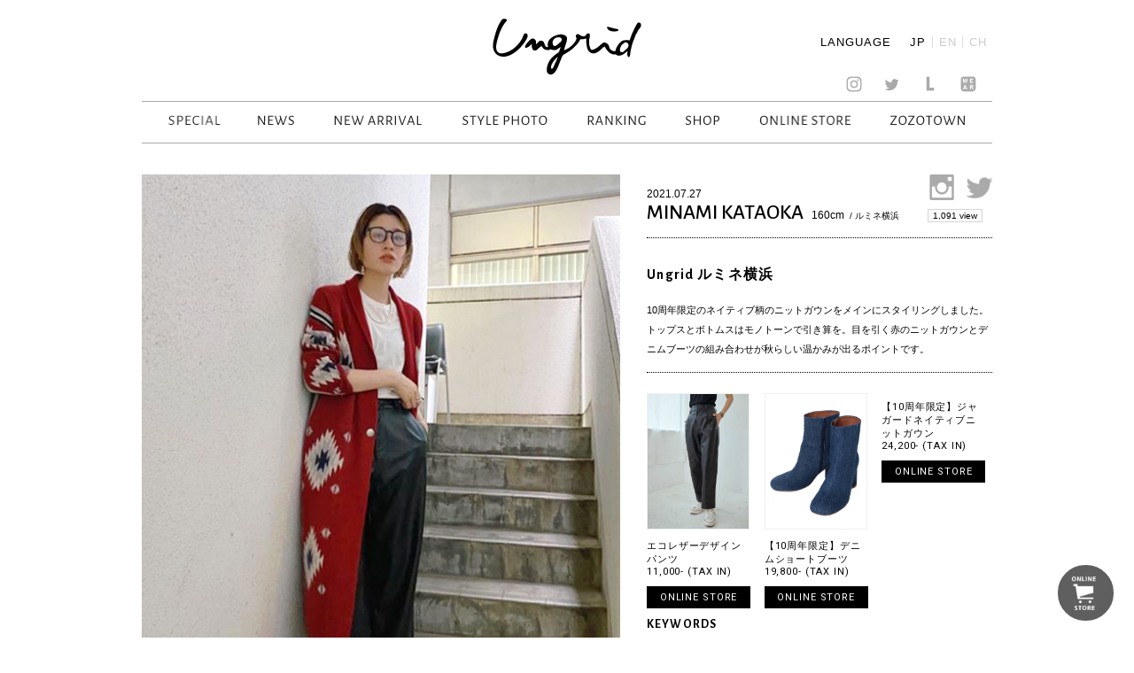

--- FILE ---
content_type: text/html; charset=UTF-8
request_url: https://ungrid.jp/styling/ungrid-%E3%83%AB%E3%83%9F%E3%83%8D%E6%A8%AA%E6%B5%9C-64
body_size: 30905
content:
<!DOCTYPE html>
<html lang="jp">
<head>
    <meta charset="UTF-8">
	
			<title>STYLE PHOTO｜Ungrid Official Website</title>

<link rel="stylesheet" href="https://ungrid.jp/wp-content/plugins/sitepress-multilingual-cms/res/css/language-selector.css?v=3.3.8" type="text/css" media="all" />
			<meta name="description" content="Ungridショップスタッフによるオススメコーディネート。" />
			<meta name="keywords" content="アングリッド, Ungrid, STYLE PHOTO, フォト" />
			

     <meta name="viewport" content="width=device-width,initial-scale=1.0,minimum-scale=1.0"> 	<link rel="shortcut icon" href="https://ungrid.jp/wp-content/themes/ungrid2016/images/favicon/favicon.ico">
	<link rel="apple-touch-icon" href="https://ungrid.jp/wp-content/themes/ungrid2016/images/favicon/favicon-192x192.png">   
    <link href='https://fonts.googleapis.com/css?family=Alegreya+Sans:300,400,500,700' rel='stylesheet' type='text/css'>
    <link href='https://fonts.googleapis.com/css?family=Roboto:300,400,500,700' rel='stylesheet' type='text/css'>
    <link href='http://fonts.googleapis.com/css?family=Libre+Baskerville:300,400,500,700' rel='stylesheet' type='text/css'>
    <link rel="stylesheet" href="https://ungrid.jp/wp-content/themes/ungrid2016/css/reset.css">
    <link rel="stylesheet" href="https://ungrid.jp/wp-content/themes/ungrid2016/css/ie.css">
    <link rel="stylesheet" href="https://ungrid.jp/wp-content/themes/ungrid2016/css/common.css">
    <link rel="stylesheet" href="https://ungrid.jp/wp-content/themes/ungrid2016/css/flexslider.css">
    <link rel="stylesheet" href="https://ungrid.jp/wp-content/themes/ungrid2016/css/pages.css"> 
    <link rel="stylesheet" href="https://ungrid.jp/wp-content/themes/ungrid2016/css/style.css"> 
    <link rel="stylesheet" href="https://ungrid.jp/wp-content/themes/ungrid2016/css/style_aw.css"> 
    <link rel="stylesheet" href="https://ungrid.jp/wp-content/themes/ungrid2016/css/animate.css"> 

<!--[if lt IE 9]>
    <script src="http://html5shiv.googlecode.com/svn/trunk/html5.js"></script>
    <script src="http://css3-mediaqueries-js.googlecode.com/svn/trunk/css3-mediaqueries.js"></script>
    <script type="text/javascript" src="js/css_selector_ie8.js"></script>
<script src="https://ungrid.jp/wp-content/themes/ungrid2016/js/selectivizr-min.js"></script>
<![endif]-->


<link rel="alternate" hreflang="ja" href="https://ungrid.jp/styling/ungrid-%e3%83%ab%e3%83%9f%e3%83%8d%e6%a8%aa%e6%b5%9c-64" />
<link rel="alternate" hreflang="en" href="https://ungrid.jp/en/styling/ungrid-%e3%83%ab%e3%83%9f%e3%83%8d%e6%a8%aa%e6%b5%9c-64" />
<link rel="alternate" hreflang="zh-hans" href="https://ungrid.jp/zh-hans/styling/ungrid-%e3%83%ab%e3%83%9f%e3%83%8d%e6%a8%aa%e6%b5%9c-64" />
<link rel='stylesheet' id='siteorigin-panels-front-css'  href='https://ungrid.jp/wp-content/plugins/siteorigin-panels/css/front.css?ver=2.4.18' type='text/css' media='all' />
<link rel='stylesheet' id='archives-cal-arw-theme1-css'  href='https://ungrid.jp/wp-content/plugins/archives-calendar-widget/themes/arw-theme1.css?ver=1.0.10' type='text/css' media='all' />
<script type='text/javascript' src='https://ungrid.jp/wp-includes/js/jquery/jquery.js?ver=1.11.3'></script>
<script type='text/javascript' src='https://ungrid.jp/wp-includes/js/jquery/jquery-migrate.min.js?ver=1.2.1'></script>
<script type='text/javascript' src='https://ungrid.jp/wp-content/plugins/archives-calendar-widget/admin/js/jquery.arcw-init.js?ver=1.0.10'></script>
<script type='text/javascript' src='https://ungrid.jp/wp-content/plugins/sitepress-multilingual-cms/res/js/jquery.cookie.js?ver=3.3.8'></script>
<script type='text/javascript'>
/* <![CDATA[ */
var wpml_browser_redirect_params = {"pageLanguage":"ja","languageUrls":{"ja":"https:\/\/ungrid.jp\/styling\/ungrid-%e3%83%ab%e3%83%9f%e3%83%8d%e6%a8%aa%e6%b5%9c-64","en_US":"https:\/\/ungrid.jp\/en\/styling\/ungrid-%e3%83%ab%e3%83%9f%e3%83%8d%e6%a8%aa%e6%b5%9c-64","en":"https:\/\/ungrid.jp\/en\/styling\/ungrid-%e3%83%ab%e3%83%9f%e3%83%8d%e6%a8%aa%e6%b5%9c-64","US":"https:\/\/ungrid.jp\/en\/styling\/ungrid-%e3%83%ab%e3%83%9f%e3%83%8d%e6%a8%aa%e6%b5%9c-64","zh_CN":"https:\/\/ungrid.jp\/zh-hans\/styling\/ungrid-%e3%83%ab%e3%83%9f%e3%83%8d%e6%a8%aa%e6%b5%9c-64","zh":"https:\/\/ungrid.jp\/zh-hans\/styling\/ungrid-%e3%83%ab%e3%83%9f%e3%83%8d%e6%a8%aa%e6%b5%9c-64","CN":"https:\/\/ungrid.jp\/zh-hans\/styling\/ungrid-%e3%83%ab%e3%83%9f%e3%83%8d%e6%a8%aa%e6%b5%9c-64","zh-hans":"https:\/\/ungrid.jp\/zh-hans\/styling\/ungrid-%e3%83%ab%e3%83%9f%e3%83%8d%e6%a8%aa%e6%b5%9c-64"},"cookie":{"name":"_icl_visitor_lang_js","domain":".ungrid.jp","path":"\/","expiration":24}};
/* ]]> */
</script>
<script type='text/javascript' src='https://ungrid.jp/wp-content/plugins/sitepress-multilingual-cms/res/js/browser-redirect.js?ver=3.3.8'></script>
<link rel='https://api.w.org/' href='https://ungrid.jp/wp-json/' />
<link rel="EditURI" type="application/rsd+xml" title="RSD" href="https://ungrid.jp/xmlrpc.php?rsd" />
<link rel="wlwmanifest" type="application/wlwmanifest+xml" href="https://ungrid.jp/wp-includes/wlwmanifest.xml" /> 
<link rel='prev' title='Ungrid 阪急西宮ガーデンズ' href='https://ungrid.jp/styling/ungrid-%e9%98%aa%e6%80%a5%e8%a5%bf%e5%ae%ae%e3%82%ac%e3%83%bc%e3%83%87%e3%83%b3%e3%82%ba-29' />
<link rel='next' title='Ungrid ルミネエスト新宿' href='https://ungrid.jp/styling/ungrid-%e3%83%ab%e3%83%9f%e3%83%8d%e3%82%a8%e3%82%b9%e3%83%88%e6%96%b0%e5%ae%bf-158' />
<meta name="generator" content="WordPress 4.4.1" />
<link rel="canonical" href="https://ungrid.jp/styling/ungrid-%e3%83%ab%e3%83%9f%e3%83%8d%e6%a8%aa%e6%b5%9c-64" />
<link rel='shortlink' href='https://ungrid.jp/?p=38789' />
<link rel="alternate" type="application/json+oembed" href="https://ungrid.jp/wp-json/oembed/1.0/embed?url=https%3A%2F%2Fungrid.jp%2Fstyling%2Fungrid-%25e3%2583%25ab%25e3%2583%259f%25e3%2583%258d%25e6%25a8%25aa%25e6%25b5%259c-64" />
<link rel="alternate" type="text/xml+oembed" href="https://ungrid.jp/wp-json/oembed/1.0/embed?url=https%3A%2F%2Fungrid.jp%2Fstyling%2Fungrid-%25e3%2583%25ab%25e3%2583%259f%25e3%2583%258d%25e6%25a8%25aa%25e6%25b5%259c-64&#038;format=xml" />
<meta name="generator" content="WPML ver:3.3.8 stt:60,1,28;" />

<meta name="google-site-verification" content="CErdYzyp8ows6ND9byGmIYOkzE7qsZASISMobKu3GM4" />
<!-- Google Analytics Code for Ungrid Start-->
<!--Managed by Flying-Brain Inc.-->
<script>
  (function(i,s,o,g,r,a,m){i['GoogleAnalyticsObject']=r;i[r]=i[r]||function(){
  (i[r].q=i[r].q||[]).push(arguments)},i[r].l=1*new Date();a=s.createElement(o),
  m=s.getElementsByTagName(o)[0];a.async=1;a.src=g;m.parentNode.insertBefore(a,m)
  })(window,document,'script','https://www.google-analytics.com/analytics.js','ga');

  ga('create', 'UA-37704606-1', 'auto');
  ga('send', 'pageview');

</script>
<!-- Google Analytics Code for Ungrid End-->
<!-- Google Remarketing Code for Ungrid Start-->
<!-- Remarketing tags may not be associated with personally identifiable information or placed on pages related to sensitive categories. For instructions on adding this tag and more information on the above requirements, read the setup guide: google.com/ads/remarketingsetup -->
<script type="text/javascript">

/* <![CDATA[ */
// var google_conversion_id = 991104309;
// var google_conversion_label = "qPPACLvFzwIQtZrM2AM";
// var google_custom_params = window.google_tag_params;
// var google_remarketing_only = true;

/* ]]> */

</script>

<script type="text/javascript" src="//www.googleadservices.com/pagead/conversion.js">
</script>
<noscript>
<div style="display:inline;">
<img height="1" width="1" style="border-style:none;" alt="" src="//googleads.g.doubleclick.net/pagead/viewthroughconversion/991104309/?value=0&amp;label=qPPACLvFzwIQtZrM2AM&amp;guid=ON&amp;script=0"/>
</div>
</noscript>
<!-- Google Remarketing Code for Ungrid End-->
</head>

<body id="to-top" class="single single-styling postid-38789">



<!-- [if lt IE 9]>
<p class="ie9">お使いのブラウザは<strong>古い</strong>ため、表示が崩れることがあります。
<a href="http://browsehappy.com/">他のブラウザ</a>を使うか、<a href="http://www.google.com/chromeframe/?redirect=true">Google Chrome Frame</a>をインストールすることで正しく表示することができます。</p>
<![endif]-->
<div id="main_wrap">
  <div class="nav_wrap">
      <div class="area">
        <div class="menuwrap">
          <div id="ungrid_rogo">
                        <!-- <h1><a href=""><img src="/images/menu/menu.jpg" alt="ungrid"></a></h1> -->
            <h1><a href="https://ungrid.jp"><img src="https://ungrid.jp/wp-content/themes/ungrid2016/images/menu/menu.jpg" alt="ungrid"></a></h1>
            <div class="language_wrap">
              <span class="language_selector_mark">LANGUAGE</span>
              
		<div id="lang_sel_list" class="lang_sel_list_vertical">
			<ul>
				<li class="icl-ja"><a href="https://ungrid.jp/styling/ungrid-%e3%83%ab%e3%83%9f%e3%83%8d%e6%a8%aa%e6%b5%9c-64"  class="lang_sel_sel">JP</a></li><li class="icl-en"><a href="https://ungrid.jp/en/styling/ungrid-%e3%83%ab%e3%83%9f%e3%83%8d%e6%a8%aa%e6%b5%9c-64"  class="lang_sel_other">EN</a></li><li class="icl-zh-hans"><a href="https://ungrid.jp/zh-hans/styling/ungrid-%e3%83%ab%e3%83%9f%e3%83%8d%e6%a8%aa%e6%b5%9c-64"  class="lang_sel_other">CH</a></li>			</ul>
		</div>
	            </div>
                      </div>
          <ul class="sns_nav">
                        <!-- <li><a href="/blog"><img class="sns_xxxcolor" src="/images/index/sns-05.jpg" alt="amabablog"></a></li> -->
           <!--  <li><a href="https://ungrid.jp/official"><img class="sns_xxxcolor" src="https://ungrid.jp/wp-content/themes/ungrid2016/images/index/sns-05.jpg" alt="amabablog"></a></li> -->
                        <li><a href="https://instagram.com/ungrid_official/" target="_blank"><img src="https://ungrid.jp/wp-content/themes/ungrid2016/images/index/ig.jpg" alt="insta"></a></li>
            <li><a href="https://twitter.com/UNGRID_" target="_blank"><img src="https://ungrid.jp/wp-content/themes/ungrid2016/images/index/sns-02.jpg" alt="twitter"></a></li>
            <li><a href="https://line.me/R/ti/p/%40ungrid" target="_blank"><img src="https://ungrid.jp/wp-content/themes/ungrid2016/images/index/line.jpg" alt="LINE"></a></li>
            <li><a href="http://wear.jp/un_azu/" target="_blank"><img src="https://ungrid.jp/wp-content/themes/ungrid2016/images/index/sns-04.jpg" alt="WEAR"></a></li>
          </ul>
                                  <ul itemscope itemtype="http://schema.org/SiteNavigationElement" class="nav">
              <li itemprop="name"><a href="https://order.ungrid.jp" itemprop="url" target="_blank"><img src="https://ungrid.jp/wp-content/themes/ungrid2016/images/menu/menu_special.gif" alt="SPECIAL"></a></li>
              <!--li itemprop="name"><a href="https://ungrid.jp/concept" itemprop="url"><img src="https://ungrid.jp/wp-content/themes/ungrid2016/images/menu/menu_concept.gif" alt="CONCEPT"></a></li-->
        <!--       <li itemprop="name"><a href="https://ungrid.jp/catalogs" itemprop="url"><img src="https://ungrid.jp/wp-content/themes/ungrid2016/images/menu/menu_ctalog.gif" alt="CATALOG"></a></li> -->
              <li itemprop="name"><a href="https://ungrid.jp/news" itemprop="url"><img src="https://ungrid.jp/wp-content/themes/ungrid2016/images/menu/menu_news.gif" alt="NEWS"></a></li>
              <li itemprop="name"><a href="https://ungrid.jp/newarrival" itemprop="url"><img src="https://ungrid.jp/wp-content/themes/ungrid2016/images/menu/menu_news_arrival.gif" alt="NEW ARRIVAL"></a></li>
              <li itemprop="name"><a href="https://ungrid.jp/stylings" itemprop="url"><img src="https://ungrid.jp/wp-content/themes/ungrid2016/images/menu/menu_stylephoto.gif" alt="STYLE PHOTO"></a></li>
              <li itemprop="name"><a href="https://ungrid.jp/ranking" itemprop="url"><img src="https://ungrid.jp/wp-content/themes/ungrid2016/images/menu/menu_ranking.gif" alt="RANKING"></a></li>
              <li itemprop="name"><a href="https://ungrid.jp/shoplist" itemprop="url"><img src="https://ungrid.jp/wp-content/themes/ungrid2016/images/menu/menu_shop.gif" alt="SHOP"></a></li>
              <li><a href="http://runway-webstore.com/ungrid/" target="_blank"><img src="https://ungrid.jp/wp-content/themes/ungrid2016/images/menu/menu_online_store.gif" alt="ONLINE STORE"></a></li>
              <li><a href="http://zozo.jp/shop/ungrid/" target="_blank"><img src="https://ungrid.jp/wp-content/themes/ungrid2016/images/menu/zozo.gif" alt="ZOZO"></a></li> 

                                  </ul>
          <div class="clear"></div>
        </div><!-- menuwrap -->
      </div><!-- area -->
    </div><!-- navwrap -->
    <div id="ungrid_rogo_sp">
            <!-- <p class="subh1"><a href=""><img src="/images/sp/sp_top.jpg" alt="ungrid"></a></p> -->
      <p class="subh1"><a href="https://ungrid.jp"><img src="https://ungrid.jp/wp-content/themes/ungrid2016/images/sp/sp_top.jpg" alt="ungrid"></a></p>
          <div class="sp_btn_menu sp_open"><img src="https://ungrid.jp/wp-content/themes/ungrid2016/images/sp/sp_top-02.jpg" alt=""></div>
    <div class="sp_btn_menu sp_close"><img src="https://ungrid.jp/wp-content/themes/ungrid2016/images/sp/menu_close.jpg" alt=""></div>
    </div>
    <div class="nav_wrap_sp off" id="ungrid_sp" data="off">
      <div class="area">

        <div class="menuwrap sp">
                                <ul class="nav_sp">
              <li><a href="https://order.ungrid.jp" target="_blank">SPECIAL</a><span class="lei"></span></li>
              <li><a href="https://ungrid.jp/news">NEWS</a><span class="lei"></span></li>
              <li><a href="https://ungrid.jp/newarrival">NEW ARRIVAL</a><span class="lei"></span></li>
              <li><a href="https://ungrid.jp/stylings">STYLE PHOTO</a><span class="lei"></span></li>
             <!--  <li><a href="https://ungrid.jp/catalogs">CATALOG</a><span class="lei"></span></li> -->
              <li><a href="https://ungrid.jp/ranking">RANKING</a><span class="lei"></span></li>
                                                            <!-- <li><a href="https://ungrid.jp/pickup/thank-you-15th-anniversary-5">PICKUP</a><span class="lei"></span></li> -->
                                                                 <li><a href="https://ungrid.jp/concept">CONCEPT</a><span class="lei"></span></li>
              <li><a href="https://ungrid.jp/shoplist">SHOP</a><span class="lei"></span></li>
              <li><a href="http://runway-webstore.com/ungrid/" target="_blank">WEB STORE</a><span class="lei"></span></li>
              <li><a href="http://zozo.jp/shop/ungrid/" target="_blank">ZOZOTOWN</a><span class="lei"></span></li>
                                    <!--  <li><a id="close_sp" href="#">×</a><span class="lei"></span></li> -->
            <li class="selector_sp">
              <span class="language_selector_mark">LANGUAGE</span>
              
		<div id="lang_sel_list" class="lang_sel_list_vertical">
			<ul>
				<li class="icl-ja"><a href="https://ungrid.jp/styling/ungrid-%e3%83%ab%e3%83%9f%e3%83%8d%e6%a8%aa%e6%b5%9c-64"  class="lang_sel_sel">JP</a></li><li class="icl-en"><a href="https://ungrid.jp/en/styling/ungrid-%e3%83%ab%e3%83%9f%e3%83%8d%e6%a8%aa%e6%b5%9c-64"  class="lang_sel_other">EN</a></li><li class="icl-zh-hans"><a href="https://ungrid.jp/zh-hans/styling/ungrid-%e3%83%ab%e3%83%9f%e3%83%8d%e6%a8%aa%e6%b5%9c-64"  class="lang_sel_other">CH</a></li>			</ul>
		</div>
	            </li>

          </ul>
          <div class="clear"></div>
          <ul class="sns_nav_sp">
                          <!-- <li><a href="/blog"><img src="/images/index/sns-05.jpg" alt="amabablog"></a></li> -->
   <!--            <li><a href="https://ungrid.jp/official"><img src="https://ungrid.jp/wp-content/themes/ungrid2016/images/index/sns-05.jpg" alt="amabablog"></a></li> -->
                        <li><a href="https://instagram.com/ungrid_official/" target="_blank"><img src="https://ungrid.jp/wp-content/themes/ungrid2016/images/index/ig.jpg" alt="insta"></a></li>
            <li><a href="https://twitter.com/UNGRID_" target="_blank"><img src="https://ungrid.jp/wp-content/themes/ungrid2016/images/index/sns-02.jpg" alt="twitter"></a></li>
            <li><a href="https://line.me/R/ti/p/%40ungrid" target="_blank"><img src="https://ungrid.jp/wp-content/themes/ungrid2016/images/index/line.jpg" alt="LINE"></a></li>
            <li><a href="http://wear.jp/un_azu/" target="_blank"><img src="https://ungrid.jp/wp-content/themes/ungrid2016/images/index/sns-04.jpg" alt="WEAR"></a></li>
            <!-- <li><a href=""><img src="https://ungrid.jp/wp-content/themes/ungrid2016/images/index/sns-06-03.png" alt="CART"></a></li> -->
          </ul>
          <div class="footnav">
                                      <img class="sp_foot_container" width="100%" src="https://ungrid.jp/wp-content/themes/ungrid2016/images/index/fwaku.jpg" alt="footcontainer">
              <ul>
                              <li><a href="http://www.mark-styler.co.jp/company.html" target="blank"><img src="https://ungrid.jp/wp-content/themes/ungrid2016/images/menu/menu_company.gif" alt="Company"></a></li>
                              <li><a href="https://ungrid.jp/recruit"><img src="https://ungrid.jp/wp-content/themes/ungrid2016/images/menu/menu_recruit.gif" alt="Recruit"></a></li>
                <li><a href="mailto: "><img src="https://ungrid.jp/wp-content/themes/ungrid2016/images/menu/menu_contact.gif" alt="Contact"></a></li>
                <li><a href="https://ungrid.jp/business"><img src="https://ungrid.jp/wp-content/themes/ungrid2016/images/menu/menu_business.gif" alt="For Business Partner"></a></li>
                <li><a href="http://www.rc-members.jp/member" target="_blank"><img src="https://ungrid.jp/wp-content/themes/ungrid2016/images/menu/menu_members.gif" alt="Member's Card"></a></li>
                                    </ul>
          </div>
          <!--    <h3 class="menu_off">Ungrid Official Blog</h3> -->

          <div class="clear"></div>
        </div> 
      </div> 
    </div><script>
	console.log("style")
</script>
		<section class="staffstyle">
		<h2>STAFF STYLE</h2>
		<div class="staffstyle-box fl_group">
			<!-- photo [start] -->
			<div class="photo fl_left">
			
			<div class="stylephoto_slide">
								<img src="https://ungrid.jp/wp-content/uploads/2021/08/8.jpg" alt="" class="transition_all">
							</div>
			<!-- sns [start] -->
			<div class="snsbtn">
				<ul>
					<li><a href="http://twitter.com/share" class="twitter-share-button" data-url="https://ungrid.jp/styling/ungrid-%e3%83%ab%e3%83%9f%e3%83%8d%e6%a8%aa%e6%b5%9c-64" data-text="Ungrid (アングリッド) Official Website。女性として生まれてきたことを最大限に楽しみ、カジュアルをベースに自由なFashionをしていただきたいという想いを込めて、着心地の良さを追求。" data-count="horizontal" data-lang="ja">Tweet</a><script type="text/javascript" charset="utf-8" src="http://platform.twitter.com/widgets.js"></script></li>
					<li><iframe src="http://www.facebook.com/plugins/like.php?href=https://ungrid.jp/styling/ungrid-%e3%83%ab%e3%83%9f%e3%83%8d%e6%a8%aa%e6%b5%9c-64&amp;layout=button_count&amp;show_faces=true&amp;width=100&amp;action=like&amp;colorscheme=light&amp;height=21" scrolling="no" frameborder="0" style="border:none; overflow:hidden; width:90px; height:20px;" allowTransparency="true"></iframe></li>
				</ul>
			</div>
			<!-- sns [end] -->
			</div>
			<!-- photo [end] -->

			<div class="info fl_right">
			<!-- info [start] -->
			<div class="fl_left">
				<p class="date">2021.07.27</p>
												<p class="model_info"><span class="name">MINAMI KATAOKA</span>
					
				&nbsp;&nbsp;<span class="height">160cm</span>
									<span class="model_shop">&nbsp;/&nbsp;ルミネ横浜</span></p>
							</div>
			<div class="fl_right">
				<ul class="sns fl_right">
									<li><a href="https://www.instagram.com/minami_kataoka_/" target="_blank" class="Instagram"><img src="https://ungrid.jp/wp-content/themes/ungrid2016/images/staffstyle/sns_insta.png" alt="Instagram"></a></li>
													<li><a href="https://twitter.com/ungrid_yokohama" target="_blank" class="twitter"><img src="https://ungrid.jp/wp-content/themes/ungrid2016/images/staffstyle/sns_twitter.png" alt="Twitter"></a></li>
								</ul>
				<p class="views"><span>1,091 view</span></p>
			</div>
							<div class="title">
					<h3>Ungrid ルミネ横浜</h3>
				</div>
										<div class="message clearfix">
					<p><p>10周年限定のネイティブ柄のニットガウンをメインにスタイリングしました。トップスとボトムスはモノトーンで引き算を。目を引く赤のニットガウンとデニムブーツの組み合わせが秋らしい温かみが出るポイントです。</p>
</p>
				</div>
						<!-- info [end] -->
			
        	<!-- item List [start] -->
			<ul class="item clearfix">
								<li>							<figure>					<a href="https://runway-webstore.com/ap/item/i/m/1121507267?aid3=MK110_staffcoordinate_all" target="_blank"><img src="https://ungrid.jp/wp-content/uploads/2021/08/02_M09-750.jpg" alt=""></a>
					</figure>
					<p class="caption">エコレザーデザインパンツ<br>
										11,000- (TAX IN)</p>
					<a href="https://runway-webstore.com/ap/item/i/m/1121507267?aid3=MK110_staffcoordinate_all" class="transition_all button look_item_link" target="_blank">ONLINE  STORE</a>
									</li>
								<li>							<figure>					<a href="https://runway-webstore.com/ap/item/i/m/1121518160?aid3=MK110_staffcoordinate_all" target="_blank"><img src="https://ungrid.jp/wp-content/uploads/2021/08/03_082-750.jpg" alt=""></a>
					</figure>
					<p class="caption">【10周年限定】デニムショートブーツ<br>
										19,800- (TAX IN)</p>
					<a href="https://runway-webstore.com/ap/item/i/m/1121518160?aid3=MK110_staffcoordinate_all" class="transition_all button look_item_link" target="_blank">ONLINE  STORE</a>
									</li>
								<li>							<figure></figure>
					<p class="caption">【10周年限定】ジャガードネイティブニットガウン<br>
										24,200- (TAX IN)</p>
					<a href="https://runway-webstore.com/ap/item/i/m/1121528240?aid3=MK110_staffcoordinate_all" class="transition_all button look_item_link" target="_blank">ONLINE  STORE</a>
									</li>
							</ul>
			<!-- item List [end] -->
			
        	<!-- keyword [start] -->
			<div class="kewword">
				<p><strong>KEYWORDS</strong></p>
				<ul class="staffstyles_tag_list"></ul>			</div>

        	<!-- keyword [end] -->

        	<!-- other [start] -->
<!-- 			<ul class="btn_othre-styling">
							<li><a href="http://ungrid.jp/stylings?shop_name=ルミネ横浜&amp;stature=all-height"><span>OTHER STYLING</span> – ルミネ横浜</a></li>
						            	<li><a href="http://ungrid.jp/stylings?shop_name=all-shop&amp;stature=160〜164"><span>OTHER STYLING</span> – 160〜164cm</a></li>
			            </ul> -->
        	<!-- other [end] -->

			</div>
		</div>

        <!-- other [start] -->
		<div class="staffstyle-other clearfix">
			<div class="title">
				<h4>OTHER STYLE PHOTO</h4>
			</div>
			<ul>
											<li>
					<a href="https://ungrid.jp/styling/yurino-seki-67">
						<figure>
																<img src="https://ungrid.jp/wp-content/uploads/2026/01/0102.jpg" alt="" class="transition_all">
														</figure>
					</a>
				</li>
											<li>
					<a href="https://ungrid.jp/styling/ayu-kanda-3">
						<figure>
																<img src="https://ungrid.jp/wp-content/uploads/2025/12/0104.jpg" alt="" class="transition_all">
														</figure>
					</a>
				</li>
											<li>
					<a href="https://ungrid.jp/styling/asumi-yahagi-2">
						<figure>
																<img src="https://ungrid.jp/wp-content/uploads/2026/01/0106.jpg" alt="" class="transition_all">
														</figure>
					</a>
				</li>
											<li>
					<a href="https://ungrid.jp/styling/anna-yoshimoto-168">
						<figure>
																<img src="https://ungrid.jp/wp-content/uploads/2025/12/1231.jpg" alt="" class="transition_all">
														</figure>
					</a>
				</li>
			
			
			</ul>


		</div>
        <!-- other [end] -->

	</section>
	
		<div class="footer">
		<div class="foot_color_wrap">
			<div class="F_rogo">
				<img src="https://ungrid.jp/wp-content/themes/ungrid2016/images/index/menu-10.jpg" alt="ungrid footerrog">
			</div>
			<ul class="sns_nav_sp">
								<!-- <li><a href="/blog"><img class="sns_xxxcolor" src="/images/index/sns-05.jpg" alt="amabablog"></a></li> -->
		<!-- 		<li><a href="https://ungrid.jp/blog"><img class="sns_xxxcolor" src="https://ungrid.jp/wp-content/themes/ungrid2016/images/index/sns-05.jpg" alt="amabablog"></a></li> -->
								<li><a href="https://instagram.com/ungrid_official/" target="_blank"><img src="https://ungrid.jp/wp-content/themes/ungrid2016/images/index/ig.jpg" alt="insta"></a></li>
	            <li><a href="https://twitter.com/UNGRID_" target="_blank"><img src="https://ungrid.jp/wp-content/themes/ungrid2016/images/index/sns-02.jpg" alt="twitter"></a></li>
	            <li><a href="https://line.me/R/ti/p/%40ungrid" target="_blank"><img src="https://ungrid.jp/wp-content/themes/ungrid2016/images/index/line.jpg" alt="LINE"></a></li>
	            <li><a href="http://wear.jp/un_azu/" target="_blank"><img src="https://ungrid.jp/wp-content/themes/ungrid2016/images/index/sns-04.jpg" alt="WEAR"></a></li>
			</ul>
			<div class="footnav">
				<img class="sp_foot_container" width="100%" src="https://ungrid.jp/wp-content/themes/ungrid2016/images/index/footers_sp-06.jpg" alt="footcontainer">
													<ul>
													<li><a href="https://ungrid.jp/concept"><img src="https://ungrid.jp/wp-content/themes/ungrid2016/images/menu/menu_concept.gif" alt="Concept"></a></li>
												
													<li><a href="http://www.mark-styler.co.jp/company.html" target="blank"><img src="https://ungrid.jp/wp-content/themes/ungrid2016/images/menu/menu_company.gif" alt="Company"></a></li>
						
						<li><a href="https://ungrid.jp/recruit"><img src="https://ungrid.jp/wp-content/themes/ungrid2016/images/menu/menu_recruit.gif" alt="Recruit"></a></li>

													<li><a href="http://mark-styler.co.jp/contact.html" target="_blank"><img src="https://ungrid.jp/wp-content/themes/ungrid2016/images/menu/menu_contact.gif" alt="Contact"></a></li>
						
						<li><a href="https://ungrid.jp/business"><img src="https://ungrid.jp/wp-content/themes/ungrid2016/images/menu/menu_business.gif" alt="For Business Partner"></a></li>
						<li><a href="https://runway-webstore.com/ap/member/mypage?aid3=rcmenu_mypage" target="_blank"><img src="https://ungrid.jp/wp-content/themes/ungrid2016/images/menu/menu_members.gif" alt="Member's Card"></a></li>

					</ul>
											</div>
			<ul class="sns_nav">
								<!-- <li><a href="/blog"><img class="sns_xxxcolor" src="/images/index/sns-05.jpg" alt="amabablog"></a></li> -->
				<!-- <li><a href="https://ungrid.jp/blog"><img class="sns_xxxcolor" src="https://ungrid.jp/wp-content/themes/ungrid2016/images/index/sns-05.jpg" alt="amabablog"></a></li> -->
								<li><a href="https://instagram.com/ungrid_official/" target="_blank"><img src="https://ungrid.jp/wp-content/themes/ungrid2016/images/index/ig.jpg" alt="insta"></a></li>
	            <li><a href="https://twitter.com/UNGRID_" target="_blank"><img src="https://ungrid.jp/wp-content/themes/ungrid2016/images/index/sns-02.jpg" alt="twitter"></a></li>
	            <li><a href="https://line.me/R/ti/p/%40ungrid" target="_blank"><img src="https://ungrid.jp/wp-content/themes/ungrid2016/images/index/line.jpg" alt="LINE"></a></li>
	            <li><a href="http://wear.jp/un_azu/" target="_blank"><img src="https://ungrid.jp/wp-content/themes/ungrid2016/images/index/sns-04.jpg" alt="WEAR"></a></li>
			</ul>
			<div class="copy"><img src="https://ungrid.jp/wp-content/themes/ungrid2016/images/index/copyright.gif" alt="Copyright &copy; 2016 All Right Reserved."></div>
		</div>
	</div><!-- footer -->
	<div class="link link--background">
		<a href="http://runway-webstore.com/ungrid/" target="blank" onclick="ga('send', 'event', 'link', 'click', 'http://runway-webstore.com/ungrid/');"><img class="icon_cart" src="https://ungrid.jp/wp-content/themes/ungrid2016/images/index/iconcart.png" alt="runway_btn"></a>
		<span class="icon icon-arrow" ></span>
		<span class="link_d link-background_bg"></span>
		<span class="link_d link-background_border1"></span>
		<span class="link_d link-background_border2"></span>
		<span class="link_d link-background_border3"></span>
		<span class="link_d link-background_border4"></span>
		<span class="link_d link-background_border5"></span>
		<span class="link_c link-background_border6"></span>
	</div>
</div><!-- main_wrap -->
<script type='text/javascript' src='https://ungrid.jp/wp-includes/js/wp-embed.min.js?ver=4.4.1'></script>
<script type='text/javascript'>
/* <![CDATA[ */
var icl_vars = {"current_language":"ja","icl_home":"http:\/\/ungrid.jp\/","ajax_url":"https:\/\/ungrid.jp\/wp-admin\/admin-ajax.php","url_type":"1"};
/* ]]> */
</script>
<script type='text/javascript' src='https://ungrid.jp/wp-content/plugins/sitepress-multilingual-cms/res/js/sitepress.js?ver=4.4.1'></script>

    <script src="https://ajax.googleapis.com/ajax/libs/jquery/1.11.0/jquery.min.js"></script>
    <script src="https://ungrid.jp/wp-content/themes/ungrid2016/js/jquery.pjax.min.js"></script>
    <script src="https://ungrid.jp/wp-content/themes/ungrid2016/js/breakpoints.js"></script>

    <script src="https://ungrid.jp/wp-content/themes/ungrid2016/js/css_browser_selector.js" type="text/javascript"></script>
    <script src="https://ungrid.jp/wp-content/themes/ungrid2016/js/ie.js"></script>
    <script src="https://ungrid.jp/wp-content/themes/ungrid2016/js/jquery.flexslider-min.js"></script>
    <script src="https://ungrid.jp/wp-content/themes/ungrid2016/js/masonry.js"></script>
    <script src="https://ungrid.jp/wp-content/themes/ungrid2016/js/jquery.imagesloaded.min.js"></script>
    <script src="https://ungrid.jp/wp-content/themes/ungrid2016/js/wow.min.js"></script>
    <script src="https://ungrid.jp/wp-content/themes/ungrid2016/js/common.js"></script>
    <script src="https://ungrid.jp/wp-content/themes/ungrid2016/js/browser.js"></script>  
	<script>new WOW().init();</script>
</body>
</html>

--- FILE ---
content_type: text/css
request_url: https://ungrid.jp/wp-content/themes/ungrid2016/css/common.css
body_size: 10130
content:
/*
==========================================================================
1. ungrid common
==========================================================================
*/


html { font-size: 62.5%; }

body{
  font-family:"ヒラギノ角ゴ Pro W3","Hiragino Kaku Gothic Pro",Osaka,"メイリオ",Meiryo,"ＭＳ Ｐゴシック","MS PGothic",Meiryo,sans-serif,"宋体",Gulim;
  margin: 0;
  width: 100%;
  -webkit-font-smoothing: antialiased;
  -moz-font-smoothing: antialiased;
  -ms-font-smoothing: antialiased;
  font-smoothing: antialiased;
  font-size: 1.0rem; 
}

.fl_left{float: left;}
.fl_right{float: right;}

.fl_group:after {
	visibility: hidden;
	display: block;
	font-size: 0;
	content: " ";
	padding: 0 0.4em 0 0;
	clear: both;
	height: 0;
}

/* Transition */
.transition_all{
	-webkit-transition: all 0.5s ease 0s;
	-moz-transition: all 0.5s ease 0s;
	-ms-transition: all 0.5s ease 0s;
	-o-transition: all 0.5s ease 0s;
	transition: all 0.5s ease 0s;
}

#main_wrap{
  max-width: 960px;
  height: auto;
  width: 97%;
  margin: 20px auto 0 auto;
  padding: 0 1.5%;
}

#ungrid_rogo h1{
  width: 171px;
  height: 66px;
  /*background-image: url(../images/index/menu.jpg);*/
  margin: auto;
/*  text-indent: -9999px;*/
}

#ungrid_rogo h1 img{
  width: 100%;
}

div#header img {
  width: 100%;
  vertical-align: bottom;
}
.menuwrap{

}

 .nav_wrap_sp{
  display:none;
}

.nav {
  margin: 20px auto 15px auto;
  padding: 15px 0 19px 0;
  border-top: 1px solid #aaaaaa;
  border-bottom: 1px solid #aaaaaa;
  overflow: hidden;
  max-width: 960px;
}
/* MOD 2016.05.26 Sato[S]*/
/*.nav li{
  float:left;
  margin-right: 4.6875%;
}
*/
.nav:not(.ch_nav) li{
  float:left;
  margin-right: 4.6875%;
}

.ch_nav li{
  float:left;
  line-height: 14px;
}

.ch_nav {
  padding-bottom: 17px;
  font-family: 'SimSun', "微软雅黑", "Microsoft YaHei", sans-serif;
}
/* MOD 2016.05.26 Sato[E]*/

.nav li img{
  width: 100%;
   vertical-align: bottom;
}

/*.nav > *:first-child + * + * + * + *{


}*/

/* MOD 2016.05.26 Sato[S]*/
/*.nav li:nth-child(1){
  width: 7.18%;
  margin: 0 4.167% 0 3.978%;
}
.nav li:nth-child(2){
  width: 6.979%;
}

.nav li:nth-child(3){
  width: 4.27%;
}
.nav li:nth-child(4){
  width: 10.10%;
}
.nav li:nth-child(5) {
    width: 9.77%;
}
.nav li:nth-child(6){
  width: 6.77%;
}
.nav li:nth-child(7){
  width: 3.95%;
}
.nav li:nth-child(8){
  width:10.72%;
  margin:0;
}
*/
.ch_nav li a {
  text-decoration: none;
  color: #000;
}
/*.nav:not(.ch_nav) li:nth-child(1){
  width: 7.18%;
  margin: 0 4.167% 0 3.978%;
}*/
.nav:not(.ch_nav) li:nth-child(1){
  width: 6.48%;
  margin: 0 4.167% 0 3%;
}
.nav:not(.ch_nav) li:nth-child(2){
  width: 4.27%;
}

.nav:not(.ch_nav) li:nth-child(3){
  width: 10.31%;
}
.nav:not(.ch_nav) li:nth-child(4){
  width: 10.10%;
}
.nav:not(.ch_nav) li:nth-child(5) {
  width: 6.875%;
}
.nav:not(.ch_nav) li:nth-child(6){
  width: 6.77%;
}
.nav:not(.ch_nav) li:nth-child(6){
  width: 3.95%;
}
.nav:not(.ch_nav) li:nth-child(7){
  width:10.72%;
}
.nav:not(.ch_nav) li:nth-child(8){
  width:8.75%;
  margin: 0;
}

@media screen and (min-width: 1000px) {
  .ch_nav li {
    font-size: 1.4rem;
    margin-right: 5%;
  }
  .ch_nav li:nth-child(1){
    margin: 0 5% 0 6.978%;
  }
  .ch_nav li:nth-child(8){
    margin-right:3.978%;
  }
}
@media screen and (max-width: 999px) {
  .ch_nav li {
    font-size: 1.3rem;
    margin-right: 5%;
  }
  .ch_nav li:nth-child(1){
    margin: 0 5% 0 6.978%;
  }
  .ch_nav li:nth-child(8){
    margin-right:3.678%;
  }
}
@media screen and (max-width: 860px) {
  .ch_nav li {
    font-size: 1.3rem;
    margin-right: 3.7%;
  }
  .ch_nav li:nth-child(1){
    margin: 0 3.7% 0 6.978%;
  }
  .ch_nav li:nth-child(8){
    margin-right:3.478%;
  }
}
@media screen and (max-width: 700px) {
  .ch_nav li {
    font-size: 1.3rem;
    margin-right: 4%;
  }
  .ch_nav li:nth-child(1){
    margin: 0 4% 0 3.278%;
  }
  .ch_nav li:nth-child(8){
    margin-right:3.278%;
  }
}
/* MOD 2016.05.26 Sato[E]*/

.clear{
  clear: both;
}

/*.sns_nav {
  width: 26.87%;
  float: right;
  margin: 0 5px 10px 0;
}

.footer .sns_nav {

  margin: -5px 10px 0px 0;
}

.nav{
  clear: both;
}
*/

/*@-webkit-keyframes anim-scale {
　　0% { -webkit-transform: scale(0.4); }
　　40% { -webkit-transform: scale(1.2); }
　　60% { -webkit-transform: scale(1, 1); }
　　80% { -webkit-transform: scale(1.1); }
　　100% { -webkit-transform: scale(1, 1); }
}*/
/*        @-webkit-keyframes anime-doki{
            0%{-webkit-transform: scale(1)}
            40%{-webkit-transform: scale(1.5)}


            100%{-webkit-transform: scale(1.5)}
        }

.sns_nav li{
  float: left;
  width: 6.976%;
  margin: 0 0 0 9.686%;
}

.sns_nav li.on{
  -webkit-animation-name: anime-doki;
  -webkit-animation-duration: .4s;
-webkit-animation-fill-mode:forwards;
}




.sns_nav li:nth-child(6){
  margin: 1px 0 0 9.686%;
}
.sns_nav li img{
  width: 100%;
  vertical-align: bottom;
}*/


.sns_nav {
  /*width: 22.39%;*/
  width: 155px;
  float: right;
  margin: 0 10px 10px 0;
}

.footer .sns_nav {
  margin: -5px 0 0px 0;
}

.nav{
  clear: both;
}
.sns_nav li{
  float: left;
/*  width: 8.37%;*/
  width: 18px;
  /*margin: 0 0 0 11.62%;*/
  margin: 0 0 0 25px;
}
.sns_nav li:first-child {
  margin: 0;
}
.sns_nav li img{
  width: 100%;
  vertical-align: bottom;
}



/* footer*/

.link a {
    position: relative;
    z-index: 1003;
}

#ungrid_rogo_sp{
  display: none;
}

.sns_nav{
  display: block;
}

.footer .sns_nav_sp {
  margin: 15px 0;
  display: none;
}
.footer .sns_nav_sp li:nth-child(1) {
  margin: 0 8.595% 0 26%;
}
@media screen and (max-width: 910px) {
	.sns_nav {
		width: 19.39%;
	}
}
img.sp_foot_container {
  display: none;
}

img.sp_foot_container {
  display: none;
}
.footer {
  width: 100%;
  margin: 55px 0 0 0;
  padding: 66px 0 15px 0;
  border-top: 1px solid #aaaaaa;
  overflow: hidden;
  _zoom: 1;
}

.footer.top {
    margin: 21px 0 0 0;
}
.F_rogo img{
  margin: 0 3.2% 0 0;
  float: left;
  position:relative;
  margin-top: -15px
}

.footnav  ul{
  width: 57.95%;
  float:left;
  overflow: hidden;
}

/* MOD 2016.05.26 Sato[S]*/
.footnav .ch_footnav li a {
  color: #444;
  text-decoration: none;
  color: rgb(0,0,0);
}
.footnav .ch_footnav li {
  width: 14%;
}
/* MOD 2016.05.26 Sato[E]*/
.footnav li{
  float:left;
  margin: 0 0 0 3.3%;
  font-size: 1.4rem;
}
.footnav .pc_footnav li {
  width: 13%;
  font-size: 1.2rem;
}
.footnav li:nth-child(1){
  margin: 0 0 0 0%;

}

.footnav ul li img{
  width: 100%;
}
/* MOD 2016.05.26 Sato[S]*/
.footnav ul:not(.ch_footnav) li:nth-child(1){
  width: 9.7%;
}
.footnav ul:not(.ch_footnav) li:nth-child(2){
  width: 10.7%;
}
.footnav ul:not(.ch_footnav) li:nth-child(3){
  width: 8.93%;
}
.footnav ul:not(.ch_footnav) li:nth-child(4){
  width: 9%;
}
.footnav ul:not(.ch_footnav) li:nth-child(5){
     width: 23%;
}
.footnav ul:not(.ch_footnav) li:nth-child(6){
  width: 18.17%;
}
img.sp_foot_container.sp_ch_img {
    margin-left: 6%;
}

/* MOD 2016.05.26 Sato[E]*/
.copy {
  width: 22.7%;
  float: right;
  clear: both;
  margin: 3px 0 0 0;
}
  .copy img{
    width: 100%;
    vertical-align: bottom;
}

.icon_cart {
    width: 58%;
    -webkit-transform: scale(1.6);
    -moz-transform: scale(1.6);
    -ms-transform: scale(1.6);
    transform: scale(1.6);
    color: #5F5F5F;
    position: relative;
    top: 11px;
    left: 12px;
}

.link.link--background {
  cursor: pointer;
}


@media screen and (max-width: 720px) {

/* .nav_wrap{
  display:none;
}*/

}/*@media 720 end */
@media screen and (max-width: 640px) {

.footnav{
  position: relative;
  display: none;
}
img.sp_foot_container {
  position: relative;
  display: block;
  padding-bottom: 50px;
}

.footer .sns_nav_sp {
  margin: 15px 0;
  overflow: hidden;
}

.footnav li{
  position: absolute;
}

/* MOD 2016.05.26 Sato[S] */
.footnav ul:not(.ch_footnav) li:nth-child(1) {
  /*top: 38%;*/
  top: 0;
  left: 15%;
  padding-right: 10%;
  border-right: solid 1px #eeeeee;

}
.footnav ul:not(.ch_footnav) li:nth-child(2) {
  /*top: 38%;*/
  top: 0;
  left: 43%;
  padding-right: 10%;
  border-right: solid 1px #eeeeee;
}
.footnav ul:not(.ch_footnav) li:nth-child(3) {
  /*top: 38%;*/
  top: 0;
  left: 70%;
}
.footnav ul:not(.ch_footnav) li:nth-child(4) {
  /*top: 38%;*/
  top: 30%;
  left: 10%;
  padding-right: 10%;
  border-right: solid 1px #eeeeee;
}
.footnav ul:not(.ch_footnav) li:nth-child(5) {
  /*top: 38%;*/
  top: 30%;
  left: 55%;
}
.footnav ul:not(.ch_footnav) li:nth-child(4){
    width: 28%;
    padding: 0 8% 0 0;
}
.footnav .ch_footnav li {
  font-size: 1.1rem;
  width: 16%;
}
.footnav ul.ch_footnav li:nth-child(1) {
  top: 0;
  left: 13%;
  padding-right: 5%;
  border-right: solid 1px #eeeeee;
}
.footnav ul.ch_footnav li:nth-child(2) {
  top: 0;
  left: 38%;
  padding-right: 5%;
  border-right: solid 1px #eeeeee;
}
.footnav ul.ch_footnav li:nth-child(3) {
  top: 0;
  left: 69%;
}
.footnav ul.ch_footnav li:nth-child(4) {
  top: 30%;
  left: 20%;
  padding-right: 8%;
  border-right: solid 1px #eeeeee;
}
.footnav ul.ch_footnav li:nth-child(5) {
  top: 30%;
  left: 56%;
}
/* MOD 2016.05.26 Sato[E]*/

.footer {
  width: 100%;
  margin: 0px 0 0 0;
  padding: 0px 0 0px 0;
  border-top: none;
  overflow: hidden;
  _zoom: 1;
}
img.sp_foot_container {
  display: block;
}

.footer .sns_nav_sp {
  margin: 50px 0;
  display: block;
}

.copy {
  width: 50%;
  float: initial;
  clear: both;
  margin: 15px auto 30px auto;
}


}/*@media 640 end */

/* DEL 2016.05.24 Sato[S]*/
#ungrid_rogo {
  position: relative;
}
/* DEL 2016.05.24 Sato[E]*/

